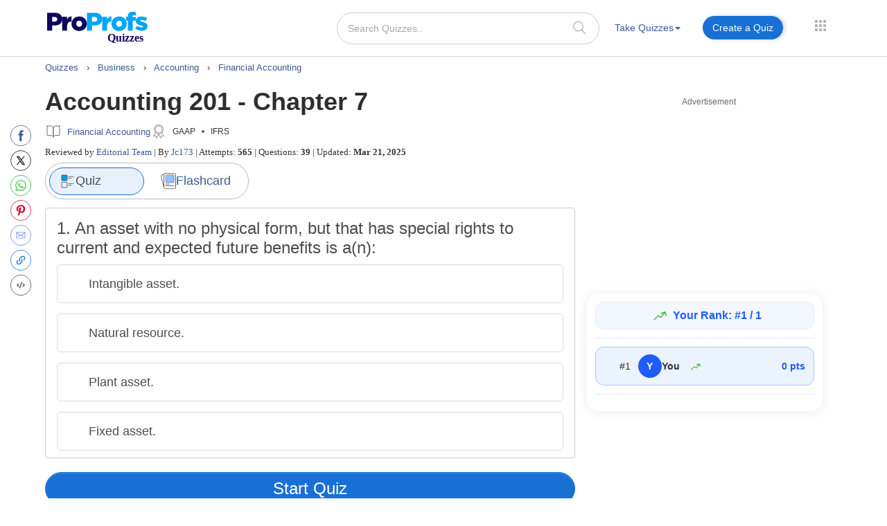

--- FILE ---
content_type: text/html; charset=utf-8
request_url: https://scripts.pubnation.com/creativeBlocks
body_size: 291
content:
{"24947":true,"7916366":true,"7916375":true,"7916407":true,"7988411":true,"8028125":true,"8037262":true,"8106424":true,"8106425":true,"8137760":true,"8157947":true,"37956876":true,"700238095":true,"179_7916408":true,"2307:v8f550ya":true,"2662_193864_T24043706":true,"2662_193864_T24657415":true,"2662_193864_T24659560":true,"2662_193864_T25257411":true,"2662_193864_T25529244":true,"2662_193864_T25561403":true,"2662_193864_T25561415":true,"2662_193864_T26001827":true,"2662_193864_T26247933":true,"4771_148133_1610185652":true,"581089799440425833":true,"583589289973473728":true,"584112603163123979":true,"586311556825419730":true,"8858624413255693176":true,"cr-g7s03jzqvft":true,"pswkc5na":true,"uaoc6sp8":true}